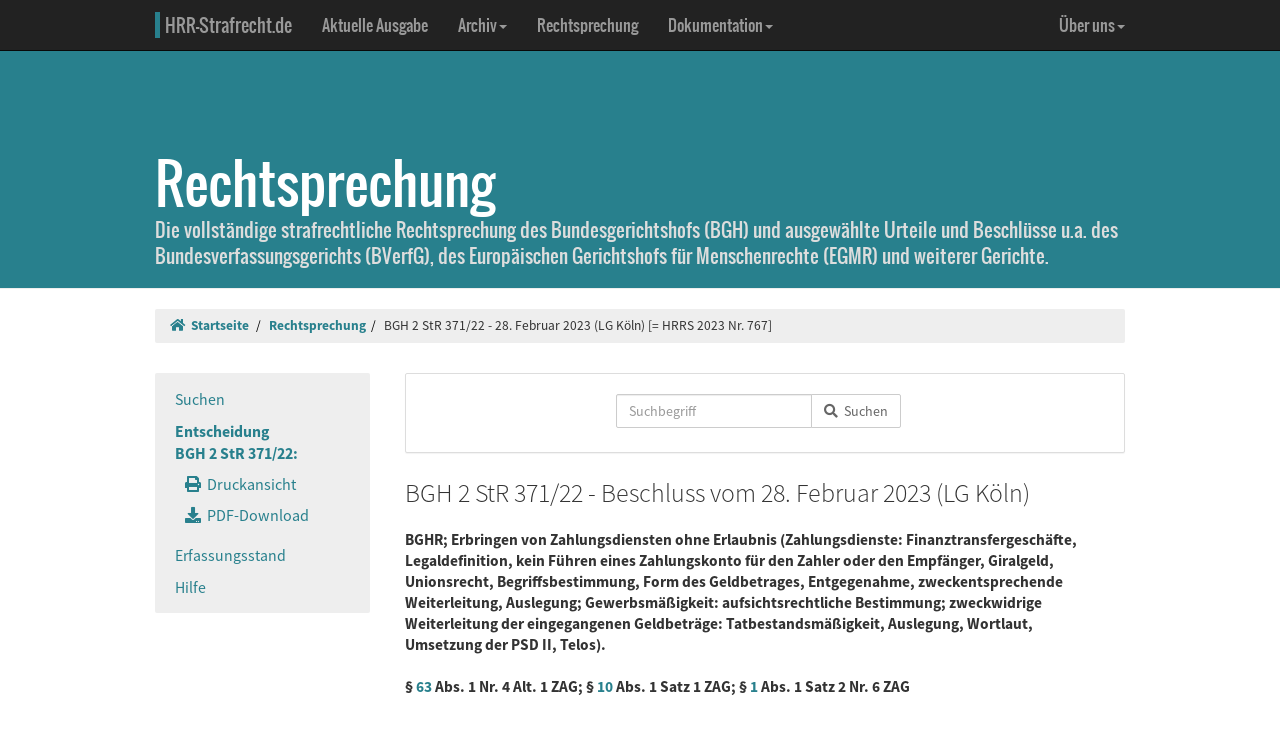

--- FILE ---
content_type: text/html; charset=UTF-8
request_url: https://www.hrr-strafrecht.de/hrr/2/22/2-371-22.php
body_size: 11689
content:
<!DOCTYPE html>
<html lang="de">
<head>
	<meta name="viewport" content="width=device-width, initial-scale=1.0" />
	<meta http-equiv="Content-Type" content="text/html;charset=UTF-8">
	<link rel="canonical" href="https://www.hrr-strafrecht.de/hrr/2/22/2-371-22.php" />
	<title>BGH 2 StR 371/22 - 28. Februar 2023 (LG Köln) &middot; hrr-strafrecht.de</title>
	<meta name="keywords" content="BGHR, Erbringen von Zahlungsdiensten ohne Erlaubnis Zahlungsdienste: Finanztransfergeschäfte, Legaldefinition, kein Führen eines Zahlungskonto für den Zahler oder den Empfänger, Giralgeld, Unionsrecht, Begriffsbestimmung, Form des Geldbetrages, Entgegenahme, zweckentsprechende Weiterleitung, Auslegung, Gewerbsmäßigkeit: aufsichtsrechtliche Bestimmung, zweckwidrige Weiterleitung der eingegangenen Geldbeträge: Tatbestandsmäßigkeit, Auslegung, Wortlaut, Umsetzung der PSD II, Telos." />
	<!-- Bootstrap -->
	<link href="/hrr/_css/bootstrap.min.css" rel="stylesheet" type="text/css" />
	<!-- Eigene Anpassungen -->
	<link href="/hrr/_css/jquery-ui.min.css" rel="stylesheet" type="text/css" />
	<link href="/hrr/_css/hrrs.min.css" rel="stylesheet" type="text/css" />
	<link href="/favicon.ico" rel="shortcut icon" />
	<link href="/hrr/rss.php" rel="alternate" type="application/rss+xml" title="Aktuelle News von hrr-strafrecht.de" />
</head>
<body data-spy="scroll" data-target="#seitennavigation">
<header class="navbar navbar-default navbar-inverse navbar-static-top" role="navigation">
	<div class="container">
	<!-- Brand and toggle get grouped for better mobile display -->
		<div class="navbar-header">
			<button type="button" class="navbar-toggle" data-toggle="collapse" data-target="#navbar-main">
			<span class="sr-only">Navigation ausblenden</span>
			<span class="icon-bar"></span>
			<span class="icon-bar"></span>
			<span class="icon-bar"></span>
			</button>
			<a class="navbar-brand" href="/hrr/"><span style="border-left: 5px solid #28808d; padding-left: 5px">HRR-Strafrecht.de</span></a>
		</div>
		<!-- Collect the nav links, forms, and other content for toggling -->
		<div class="collapse navbar-collapse" id="navbar-main">
			<ul class="nav navbar-nav">
				<li><a href="/hrr/archiv/aktuell.php">Aktuelle Ausgabe</a></li>
				<li class="dropdown">
				  <a href="#" class="dropdown-toggle" data-toggle="dropdown">Archiv<b class="caret"></b></a>
				  <ul class="dropdown-menu">
					<li><a href="/hrr/archiv/">Übersicht</a></li>
					<li class="divider"></li>
					<li><a href="/hrr/archiv/ausgaben.php">HRRS-Ausgaben</a></li>
					<li><a href="/hrr/archiv/aufsaetze.php">Aufsätze und Anmerkungen (mit Volltextsuche)</a></li>
					<li><a href="/hrr/archiv/index.php#monographien">Monographien</a></li>
					</ul>
				</li>
				<li><a href="/hrr/db/">Rechtsprechung</a></li>
				<li class="dropdown">
				  <a href="#" class="dropdown-toggle" data-toggle="dropdown">Dokumentation<b class="caret"></b></a>
				  <ul class="dropdown-menu">
					<li><a href="/hrr/doku/">Die Idee</a></li>
					<li class="divider"></li>
					<li><a href="/hrr/doku/verfahren.php">Verfahrensdokumentationen</a></li>
					<li><a href="/hrr/doku/einzeldokumente.php">Einzeldokumente</a></li>
					</ul>
				</li>
			</ul>
			<ul class="nav navbar-nav navbar-right">
				<li class="dropdown">
				  <a href="#" class="dropdown-toggle" data-toggle="dropdown">Über uns<b class="caret"></b></a>
				  <ul class="dropdown-menu">
					<li><a href="/hrr/ueber/">Unser Konzept</a></li>
					<li><a href="/hrr/ueber/unterstuetzen.php">HRRS unterstützen</a></li>
					<li class="divider"></li>
					<li><a href="/hrr/ueber/hrrs-zitieren.php">HRRS zitieren</a></li>
					<li><a href="/hrr/ueber/publizieren.php">Publizieren</a></li>
					<li><a href="/hrr/ueber/redaktionelle-richtlinien.php">Redaktionelle Richtlinien</a></li>
					<li><a href="/hrr/ueber/redaktion.php">Redaktion</a></li>
					<li class="divider"></li>
					<li><a href="/hrr/ueber/kontakt.php">Kontakt</a></li>
					<li><a href="/hrr/ueber/impressum.php">Impressum</a></li>
					<li><a href="/hrr/ueber/privacy.php">Datenschutz</a></li>
					</ul>
				</li>
			</ul>
		</div>
	</div>
</header>
<div class="page-header hidden-print">
    <div class="container">
        <h1><br />Rechtsprechung <small class="visible-print">(hrr-strafrecht.de)</small></h1>
		<p>Die vollständige strafrechtliche Rechtsprechung des Bundesgerichtshofs (BGH) und ausgewählte Urteile und Beschlüsse u.a. des Bundesverfassungsgerichts (BVerfG), des Europäischen Gerichtshofs für Menschenrechte (EGMR) und weiterer Gerichte.</p>
    </div>
</div>

<div class="container hidden-print">
	<ol class="breadcrumb">
		<li><a href="/hrr/"><i class="fas fa-home"></i>&nbsp;&nbsp;Startseite</a></li>
	<li><a href="/hrr/db/index.php" title="Rechtsprechungssuche">Rechtsprechung</a></li><li>BGH 2 StR 371/22 - 28. Februar 2023 (LG Köln) [= HRRS 2023 Nr. 767]</li>	</ol>
</div>

<div class="container docs-container">
	<div class="row">
	<div class="col-md-3">
		<div class="sidebar hidden-print" role="complementary">
			<ul class="nav sidenav affix-top" data-spy="affix" data-offset-top="325" id="seitennavigation">
						<li><a href="/hrr/db/index.php" target="_parent" title="Suchseite">Suchen</a></li>
			<li class="active"><a href="/hrr/2/22/2-371-22.php" target="_parent">Entscheidung<br />BGH 2 StR 371/22:</a>
			<ul class="nav">
				<li><a href="/hrr/2/22/2-371-22.php?view=print" title="Druckfähige Version anzeigen."><i class="fas fa-print"></i>&nbsp;&nbsp;Druckansicht</a></li>
				<li><a href="https://www.hrr-strafrecht.de/hrr/2/22/2-371-22.pdf" target="_parent" title="Entscheidung als PDF-Datei herunterladen..."><i class="fas fa-download"></i>&nbsp;&nbsp;PDF-Download</a></li>				</ul></li>
				<li><a href="/hrr/db/status.php" target="_parent" title="Den Erfassungsstand der Datenbank anzeigen...">Erfassungsstand</a></li>
				<li><a href="/hrr/db/hilfe.php" target="_parent" title="Hilfe zur Datenbankabfrage...">Hilfe</a></li>
			</ul>
		</div>
	</div>

<!-- Inhalt -->
<div class="col-md-9" id="inhalt_es">

<!-- Suchformular -->
<div class="panel panel-default entschform hidden-print">
<form method="get" action="/hrr/db/abfrage.php" class="form-inline" role="form">
	<input type="hidden" name="verknuepfung" value="und" />
	<input type="hidden" name="sortieren" value="relevanz" />
	<input type="hidden" name="sortrichtung" value="ab" />
	<input type="hidden" name="leitsatz" value="nein" />
	<div class="form-group entschinput">
		<div class="input-group">
			<input type="text" id="entschvolltext" name="volltext" class="form-control" placeholder="Suchbegriff" />
			<span class="input-group-btn">
				<button class="btn btn-default" type="submit"><i class="fas fa-search"></i>&nbsp;&nbsp;Suchen</button>
			</span>
		</div>
	</div>
	<div class="form-group" style="margin-left:10px">
	<div class="checkbox">
					</div>
	</div>
</form>
</div>

<!-- Kopf für Druckversion -->
<div id="druck_kopf" class="visible-print">
    <h1>hrr-strafrecht.de - Rechtsprechungsübersicht</h1>
    <hr class="linie" />
    <p><b>HRRS-Nummer:</b> HRRS 2023 Nr. 767</p>    <p><b>Bearbeiter:</b> Julia Heß/Karsten Gaede</p>
    <p><b>Zitiervorschlag:</b> BGH, 2 StR 371/22, Beschluss v. 28.02.2023, HRRS 2023 Nr. 767</p>
    <hr class="linie" />
</div>




<h2>BGH 2 StR 371/22 - Beschluss vom 28. Februar 2023 (LG Köln)</h2>

<h3>BGHR; Erbringen von Zahlungsdiensten ohne Erlaubnis (Zahlungsdienste: Finanztransfergeschäfte, Legaldefinition, kein Führen eines Zahlungskonto für den Zahler oder den Empfänger, Giralgeld, Unionsrecht, Begriffsbestimmung, Form des Geldbetrages, Entgegenahme, zweckentsprechende Weiterleitung, Auslegung; Gewerbsmäßigkeit: aufsichtsrechtliche Bestimmung; zweckwidrige Weiterleitung der eingegangenen Geldbeträge: Tatbestandsmäßigkeit, Auslegung, Wortlaut, Umsetzung der PSD II, Telos).
<br />
<br />
§ <a href="http://dejure.org/gesetze/ZAG/63.html">63</a> Abs. 1 Nr. 4 Alt. 1 ZAG; § <a href="http://dejure.org/gesetze/ZAG/10.html" class="tooltip" title="dejure.org:|&sect; 10 ZAG: Erl&ouml;schen und Aufhebung der Erlaubnis">10</a> Abs. 1 Satz 1 ZAG; § <a href="http://dejure.org/gesetze/ZAG/1.html" class="tooltip" title="dejure.org:|&sect; 1 ZAG: Begriffsbestimmungen und Anwendungsbereich">1</a> Abs. 1 Satz 2 Nr. 6 ZAG</h3>

<h3 class="zu">Leitsätze</h3>

<h3>1. Einen erlaubnispflichtigen Zahlungsdienst im Sinne der § 63 Abs. 1 Nr. 4 Alt. 1, § 10 Abs. 1 Satz 1 des Gesetzes über die Beaufsichtigung von Zahlungsdiensten (ZAG) erbringt auch derjenige, der gegenüber den Zahlungsdienstnutzern nur zum Schein als Zahlungsdienstleister auftritt. (BGHR)
<br />
<br />
2. Nach der Legaldefinition des § <a href="http://dejure.org/gesetze/ZAG/1.html" class="tooltip" title="dejure.org:|&sect; 1 ZAG: Begriffsbestimmungen und Anwendungsbereich">1</a> Abs. 1 Satz 2 Nr. 6 ZAG liegt ein Finanztransfergeschäft bei (Zahlungs-)Diensten vor, bei denen ohne Einrichtung eines Zahlungskontos auf den Namen eines Zahlers oder eines Zahlungsempfängers ein Geldbetrag des Zahlers nur zur Übermittlung eines entsprechenden Betrags an den Zahlungsempfänger oder an einen anderen, im Namen des Zahlungsempfängers handelnden Zahlungsdienstleister entgegengenommen wird oder bei dem der Geldbetrag im Namen des Zahlungsempfängers entgegengenommen und diesem verfügbar gemacht wird. Erfasst werden danach Zahlungsvorgänge, bei denen zwischen dem Zahlungsdienstleister und dem Zahlungsdienstnutzer, d.h. dem Zahler nach § <a href="http://dejure.org/gesetze/ZAG/1.html" class="tooltip" title="dejure.org:|&sect; 1 ZAG: Begriffsbestimmungen und Anwendungsbereich">1</a> Abs. 15 ZAG oder dem Zahlungsempfänger nach § <a href="http://dejure.org/gesetze/ZAG/1.html" class="tooltip" title="dejure.org:|&sect; 1 ZAG: Begriffsbestimmungen und Anwendungsbereich">1</a> Abs. 16 ZAG keine kontenmäßige Beziehung. An einer solchen fehlt es, wenn der Zahlungsdienstleister kein Zahlungskonto im Sinne des § <a href="http://dejure.org/gesetze/ZAG/1.html" class="tooltip" title="dejure.org:|&sect; 1 ZAG: Begriffsbestimmungen und Anwendungsbereich">1</a> Abs. 17 ZAG für den Zahler oder den Empfänger führt. (Bearbeiter)
<br />
<br />
3. Nach Art. 4 Nr. 25 der Richtlinie (EU) 2015/2366 des Europäischen Parlaments und des Rates vom 25. November 2015 über Zahlungsdienste im Binnenmarkt (Payment Service Directive - PSD II), die als unionsrechtliche Grundlage bei der Begriffsbestimmung heranzuziehen ist, ist es unerheblich, in welcher Form der Geldbetrag eingebracht und in Empfang genommen wird; dies kann etwa in bar, per Scheck durch Einzugsermächtigung sowie durch Aufrechnung oder auch durch Überweisung erfolgen. (Bearbeiter)
<br />
<br />
4. Daraus, dass der zu transferierende Geldbetrag nach der Legaldefinition des § <a href="http://dejure.org/gesetze/ZAG/1.html" class="tooltip" title="dejure.org:|&sect; 1 ZAG: Begriffsbestimmungen und Anwendungsbereich">1</a> Abs. 1 Satz 2 Nr. 6 ZAG „nur zur Übermittlung entgegengenommen“ werden muss, folgt nicht, dass eine „Entgegennahme“ nur dann anzunehmen ist, wenn der Finanzintermediär die Gelder tatsächlich zweckentsprechend weiterleitet. (Bearbeiter)
<br />
<br />
5. Der Begriff der Gewerbsmäßigkeit in § <a href="http://dejure.org/gesetze/ZAG/10.html" class="tooltip" title="dejure.org:|&sect; 10 ZAG: Erl&ouml;schen und Aufhebung der Erlaubnis">10</a> Abs. 1 Satz 1 ZAG ist aufsichtsrechtlich zu bestimmen ist. Danach ist es ausreichend, wenn die Tätigkeit auf Dauer angelegt und auf Gewinnerzielung gerichtet ist. Eine gewerbsmäßige Begehung im strafrechtlichen Sinn wird demgegenüber nicht vorausgesetzt. (Bearbeiter)
<br />
<br />
6. Soweit vertreten wird, Fälle, in denen der Finanzintermediär von Anfang an beabsichtigt, die vereinnahmten Gelder pflichtwidrig anderweitig zu verwenden, seien aus dem Anwendungsbereich des § <a href="http://dejure.org/gesetze/ZAG/63.html">63</a> Abs. 1 Nr. 4 Alt. 1 ZAG ausgenommen, weil es sich um vorgespiegelte Scheingeschäfte und nicht um wirklich betriebene, grundsätzlich erlaubnisfähige Finanztransfergeschäfte handele, folgt der Senat dem nicht. Die mit dieser Auffassung einhergehende Annahme, „Erbringen“ im Sinne des § <a href="http://dejure.org/gesetze/ZAG/63.html">63</a> Abs. 1 Nr. 4 Alt. 1 ZAG erfordere in subjektiver Hinsicht den Willen, erlaubnisfähige Zahlungsdienste in Form von Finanztransfergeschäften zu betreiben, legt weder der Wortlaut der Norm nahe, noch lässt sich ein derartiges Erfordernis mit dem Ergebnis der weiteren Auslegung der Vorschrift in Einklang bringen. (Bearbeiter)</h3>

<h3 class="zu">Entscheidungstenor</h3>

<blockquote>Die Revision des Angeklagten gegen das Urteil des Landgerichts Köln vom 21. Juni 2022 wird als unbegründet verworfen, da die Nachprüfung des Urteils auf Grund der Revisionsrechtfertigung keinen Rechtsfehler zum Nachteil des Angeklagten ergeben hat.
<br />
<br />
Der Beschwerdeführer hat die Kosten des Rechtsmittels zu tragen.</blockquote>

<h3 class="zu">Gründe</h3>

<div class="rn"><a id="1">1</a></div>

<p>Auf Grundlage der getroffenen Feststellungen hat der Angeklagte als alleiniger Geschäftsführer der P. GmbH vorsätzlich im Inland Zahlungsdienste ohne Erlaubnis gemäß § <a href="http://dejure.org/gesetze/ZAG/63.html">63</a> Abs. 1 Nr. 4 Alt. 1 ZAG erbracht. Dem steht nicht entgegen, dass er von vornherein beabsichtigte, die auf den Geschäftskonten der P. GmbH eingegangenen Geldbeträge der geschädigten Kunden von verschiedenen Online-Trading-Plattformen zweckwidrig zu verwenden. Denn einen erlaubnispflichtigen Zahlungsdienst im Sinne der § <a href="http://dejure.org/gesetze/ZAG/63.html">63</a> Abs. 1 Nr. 4 Alt. 1, § <a href="http://dejure.org/gesetze/ZAG/10.html" class="tooltip" title="dejure.org:|&sect; 10 ZAG: Erl&ouml;schen und Aufhebung der Erlaubnis">10</a> Abs. 1 Satz 1 ZAG erbringt auch derjenige, der gegenüber den Zahlungsdienstnutzern nur zum Schein als Zahlungsdienstleister auftritt.</p>

<div class="rn"><a id="2">2</a></div>

<p>Nach § <a href="http://dejure.org/gesetze/ZAG/63.html">63</a> Abs. 1 Nr. 4 Alt. 1 ZAG wird bestraft, wer ohne Erlaubnis nach § <a href="http://dejure.org/gesetze/ZAG/10.html" class="tooltip" title="dejure.org:|&sect; 10 ZAG: Erl&ouml;schen und Aufhebung der Erlaubnis">10</a> Abs. 1 Satz 1 ZAG Zahlungsdienste erbringt. Diese für die vorliegende Entscheidung maßgeblichen Vorschriften des Gesetzes zur Beaufsichtigung von Zahlungsdiensten (ZAG) in der zur Tatzeit (Februar bis Ende November 2018) jeweils geltenden Fassung, gültig ab 13. Januar 2018 (<a href="http://dejure.org/BGBl/BGBl.%20I%202017,%20S.%202446" class="tooltip" title="dejure.org:|BGBl. I 2017 S. 2446">BGBl. I 2017, S. 2446</a>), sind von den nachfolgenden Änderungen dieses Gesetzes nicht betroffen.</p>

<div class="rn"><a id="3">3</a></div>

<p>Bei den von der P. GmbH entfalteten Tätigkeiten handelt es sich um erlaubnispflichtige Zahlungsdienste im Sinne des § <a href="http://dejure.org/gesetze/ZAG/10.html" class="tooltip" title="dejure.org:|&sect; 10 ZAG: Erl&ouml;schen und Aufhebung der Erlaubnis">10</a> Abs. 1 Satz 1 ZAG (dazu unter 1.), die sie ohne Erlaubnis erbracht hat (dazu unter 2.).</p>

<div class="rn"><a id="4">4</a></div>

<p>1. Gemäß § <a href="http://dejure.org/gesetze/ZAG/10.html" class="tooltip" title="dejure.org:|&sect; 10 ZAG: Erl&ouml;schen und Aufhebung der Erlaubnis">10</a> Abs. 1 Satz 1 ZAG benötigt derjenige, der im Inland gewerbsmäßig oder in einem Umfang, der einen in kaufmännischer Weise eingerichteten Geschäftsbetrieb erfordert, Zahlungsdienste - im Sinne des § <a href="http://dejure.org/gesetze/ZAG/1.html" class="tooltip" title="dejure.org:|&sect; 1 ZAG: Begriffsbestimmungen und Anwendungsbereich">1</a> Abs. 1 Satz 2 ZAG - erbringen will, eine schriftliche Erlaubnis. Anderes gilt nur, wenn es sich um einen Zahlungsdienstleister im Sinne des § <a href="http://dejure.org/gesetze/ZAG/1.html" class="tooltip" title="dejure.org:|&sect; 1 ZAG: Begriffsbestimmungen und Anwendungsbereich">1</a> Abs. 1 Satz 1 Nr. 2 bis 5 ZAG handelt.</p>

<div class="rn"><a id="5">5</a></div>

<p>a) Dadurch, dass die P. GmbH, bei der es sich ersichtlich nicht um einen - beaufsichtigten - Zahlungsdienstleister im Sinne von § <a href="http://dejure.org/gesetze/ZAG/1.html" class="tooltip" title="dejure.org:|&sect; 1 ZAG: Begriffsbestimmungen und Anwendungsbereich">1</a> Abs. 1 Satz 1 Nr. 2 bis 5 ZAG handelt, Geldbeträge der Kunden von Online-Trading-Plattformen entgegennahm und anschließend weiterleitete, hat sie Zahlungsdienste in Form eines Finanztransfergeschäfts nach § <a href="http://dejure.org/gesetze/ZAG/1.html" class="tooltip" title="dejure.org:|&sect; 1 ZAG: Begriffsbestimmungen und Anwendungsbereich">1</a> Abs. 1 Satz 2 Nr. 6 ZAG vorgenommen.</p>

<div class="rn"><a id="6">6</a></div>

<p>aa) Nach der Legaldefinition des § <a href="http://dejure.org/gesetze/ZAG/1.html" class="tooltip" title="dejure.org:|&sect; 1 ZAG: Begriffsbestimmungen und Anwendungsbereich">1</a> Abs. 1 Satz 2 Nr. 6 ZAG liegt ein Finanztransfergeschäft bei (Zahlungs-)Diensten vor, bei denen ohne Einrichtung eines Zahlungskontos auf den Namen eines Zahlers oder eines Zahlungsempfängers ein Geldbetrag des Zahlers nur zur Übermittlung eines entsprechenden Betrags an den Zahlungsempfänger oder an einen anderen, im Namen des Zahlungsempfängers handelnden Zahlungsdienstleister entgegengenommen wird oder bei dem der Geldbetrag im Namen des Zahlungsempfängers entgegengenommen und diesem verfügbar gemacht wird. Erfasst werden danach Zahlungsvorgänge, bei denen zwischen dem Zahlungsdienstleister und dem Zahlungsdienstnutzer, d.h. dem Zahler nach § <a href="http://dejure.org/gesetze/ZAG/1.html" class="tooltip" title="dejure.org:|&sect; 1 ZAG: Begriffsbestimmungen und Anwendungsbereich">1</a> Abs. 15 ZAG oder dem Zahlungsempfänger nach § <a href="http://dejure.org/gesetze/ZAG/1.html" class="tooltip" title="dejure.org:|&sect; 1 ZAG: Begriffsbestimmungen und Anwendungsbereich">1</a> Abs. 16 ZAG keine kontenmäßige Beziehung besteht (vgl. <a href="http://dejure.org/Drucksachen/Bundestag/BT-Drucks.%2018/11495#Seite=106" class="tooltip" title="dejure.org:|Bundestagsdrucksache zu">BT-Drucks. 18/11495, S. 106</a> f.; <a href="http://dejure.org/Drucksachen/Bundestag/BT-Drucks%2016/11613#Seite=35" class="tooltip" title="dejure.org:|Bundestagsdrucksache zu">16/11613, S. 35</a>). An einer solchen fehlt es, wenn der Zahlungsdienstleister kein Zahlungskonto im Sinne des § <a href="http://dejure.org/gesetze/ZAG/1.html" class="tooltip" title="dejure.org:|&sect; 1 ZAG: Begriffsbestimmungen und Anwendungsbereich">1</a> Abs. 17 ZAG für den Zahler oder den Empfänger führt (vgl. Schäfer/Omlor/Mimberg/Mimberg, ZAG, § 1 Rn. 129 ff.; Casper/Terlau/Danwerth, ZAG, 2. Aufl., § 1 Rn. 113).</p>

<div class="rn"><a id="7">7</a></div>

<p>bb) Davon ausgehend nahm der Angeklagte über die P. GmbH, die ihren Sitz in K. hatte, Geldbeträge von Zahlern ausschließlich zum Zwecke der Übermittlung eines entsprechenden Betrags an den Zahlungsempfänger entgegen, ohne ein Konto auf den Namen eines Zahlers oder eines Zahlungsempfängers einzurichten.</p>

<div class="rn"><a id="8">8</a></div>

<p>(1) Der Angeklagte eröffnete im Tatzeitraum bei verschiedenen Finanzinstituten mehrere Konten für die P. GmbH als Kontoinhaberin und damit weder auf den Namen eines der Kunden der Online-Trading-Plattformen als Zahler noch auf den Namen eines der Betreiber der verschiedenen Online-Trading-Plattformen oder sonstigen Dritten als Zahlungsempfänger.</p>

<div class="rn"><a id="9">9</a></div>

<p>(2) Er nahm die von den Kunden der Online-Trading-Plattformen auf die Geschäftskonten der P. GmbH jeweils überwiesenen Beträge entgegen, sammelte sie dort und leitete sie anschließend zweckwidrig auf Geheiß der gesondert verfolgten Hintermänner an verschiedene, ihm von diesen mitgeteilten Unternehmen im Ausland weiter.</p>

<div class="rn"><a id="10">10</a></div>

<p>(3) Dass der Angeklagte den jeweils zu transferierenden Geldbetrag in Form von Giralgeld im Wege einer Überweisung des jeweiligen Zahlers entgegennahm, hindert nicht die Einordnung seiner Tätigkeit als Finanztransfergeschäft im Sinne des § <a href="http://dejure.org/gesetze/ZAG/1.html" class="tooltip" title="dejure.org:|&sect; 1 ZAG: Begriffsbestimmungen und Anwendungsbereich">1</a> Abs. 1 Satz 2 Nr. 6 ZAG. Nach Art. 4 Nr. 25 der Richtlinie (EU) 2015/2366 des Europäischen Parlaments und des Rates vom 25. November 2015 über Zahlungsdienste im Binnenmarkt (Payment Service Directive - PSD II), die als unionsrechtliche Grundlage bei der Begriffsbestimmung heranzuziehen ist (vgl. Casper/Terlau/Casper/Terlau, ZAG, 2. Aufl., Einl. Rn. 46 mwN), ist es unerheblich, in welcher Form der Geldbetrag eingebracht und in Empfang genommen wird; dies kann etwa in bar, per Scheck durch Einzugsermächtigung sowie durch Aufrechnung oder auch - wie hier - durch Überweisung erfolgen (vgl. Schäfer/Omlor/Mimberg/Mimberg, ZAG, § 1 Rn. 127 ff.; Casper/Terlau/Danwerth, ZAG, 2. Aufl., § 1 Rn. 118).</p>

<div class="rn"><a id="11">11</a></div>

<p>(4) Einer Entgegennahme im Sinne des § <a href="http://dejure.org/gesetze/ZAG/1.html" class="tooltip" title="dejure.org:|&sect; 1 ZAG: Begriffsbestimmungen und Anwendungsbereich">1</a> Abs. 1 Satz 2 Nr. 6 ZAG steht auch nicht entgegen, dass der Angeklagte durch die P. GmbH die Geldbeträge jeweils nur zum Schein zur zahlungsauftragsentsprechenden Weiterleitung in Empfang nahm. Daraus, dass der zu transferierende Geldbetrag nach der Legaldefinition des § <a href="http://dejure.org/gesetze/ZAG/1.html" class="tooltip" title="dejure.org:|&sect; 1 ZAG: Begriffsbestimmungen und Anwendungsbereich">1</a> Abs. 1 Satz 2 Nr. 6 ZAG „nur zur Übermittlung entgegengenommen“ werden muss, folgt nicht, dass eine „Entgegennahme“ nur dann anzunehmen ist, wenn der Finanzintermediär die Gelder tatsächlich zweckentsprechend weiterleitet (aA KG, Beschluss vom 9. August 2021 - <a href="http://dejure.org/dienste/vernetzung/rechtsprechung?Text=4%20Ws%2060/21" class="tooltip" title="dejure.org:|KG, 09.08.2021 - 4 Ws 60/21">4 Ws 60/21</a>).</p>

<div class="rn"><a id="12">12</a></div>

<p>(a) Ungeachtet der für die Beurteilung einer Tätigkeit als Finanztransfergeschäft vorzunehmenden aufsichtsrechtlichen und zivilrechtlichen Beurteilung (vgl. Danwerth, Das Finanztransfergeschäft als Zahlungsdienst, S. 110 ff.), handelt es sich bei der „Entgegennahme“ um einen Realakt, dessen Vorliegen als isoliertes Tatbestandsmerkmal des Finanztransfergeschäfts im Sinne des § <a href="http://dejure.org/gesetze/ZAG/1.html" class="tooltip" title="dejure.org:|&sect; 1 ZAG: Begriffsbestimmungen und Anwendungsbereich">1</a> Abs. 1 Satz 2 Nr. 6 ZAG unabhängig von der mit dem Übermittlungsgeschäft verfolgten Zwecksetzung zu beurteilen ist (vgl. Casper/Terlau/Danwerth, ZAG, 2. Aufl., § 1 Rn. 119; Danwerth, Das Finanztransfergeschäft als Zahlungsdienst, S. 186 ff.; Mimberg, RdZ 2022, 12, 14).</p>

<div class="rn"><a id="13">13</a></div>

<p>(b) Soweit nach § <a href="http://dejure.org/gesetze/ZAG/1.html" class="tooltip" title="dejure.org:|&sect; 1 ZAG: Begriffsbestimmungen und Anwendungsbereich">1</a> Abs. 1 Satz 2 Nr. 6 ZAG die Entgegennahme „zur Übermittlung eines entsprechenden Betrags“ zu erfolgen hat, folgt bereits aus dem Wortlaut, dass damit nur das Erfordernis einer Zwecksetzung aus Sicht des Zahlers beschrieben wird (vgl. Schäfer/Omlor/Mimberg/Mimberg, ZAG, § 1 Rn. 137 mwN). Zudem wird der Bezug zu diesem Erfordernis dadurch verdeutlicht, dass ein „entsprechender“ Betrag zu übermitteln ist, denn das Merkmal „entsprechend“ bezieht sich auf „den Geldbetrag des Zahlers“ (vgl. Danwerth, Das Finanztransfergeschäft als Zahlungsdienst, S. 197).</p>

<div class="rn"><a id="14">14</a></div>

<p>(c) Mit der Formulierung „nur“ zur Übermittlung sollen nach überwiegender Ansicht in der Literatur solche Fälle ausgeklammert werden, in denen die Entgegennahme des Geldbetrages nicht allein dessen Übermittlung bezweckt (vgl. zum Meinungsstand Schäfer/Omlor/Mimberg/Mimberg, ZAG, § 1 Rn. 142 ff. mwN). Ob dieser Auffassung zu folgen ist, kann hier dahinstehen, denn auch unter Zugrundelegung der abweichend vertretenen Auffassung, wonach das Merkmal „nur“ zur Übermittlung als bloßer Hinweis auf den Auffangcharakter des Transfergeschäfts zu verstehen sei und ihm daher keinerlei tatbestandsbeschränkende Funktion zukomme (vgl. <a href="http://dejure.org/Drucksachen/Bundestag/BT-Drucks.%2018/11495#Seite=107" class="tooltip" title="dejure.org:|Bundestagsdrucksache zu">BT-Drucks. 18/11495 S. 107</a>; BaFin Merkblatt ZAG idF vom 14. Februar 2023 sub B. V.), ist vorliegend von einer Entgegennahme im Sinne des § <a href="http://dejure.org/gesetze/ZAG/1.html" class="tooltip" title="dejure.org:|&sect; 1 ZAG: Begriffsbestimmungen und Anwendungsbereich">1</a> Abs. 1 Satz 2 Nr. 6 ZAG auszugehen.</p>

<div class="rn"><a id="15">15</a></div>

<p>b) Die von dem Angeklagten über die P. GmbH getätigten Finanztransfergeschäfte wurden gewerbsmäßig betrieben. Insoweit hat das Landgericht zutreffend darauf abgestellt, dass der Begriff der Gewerbsmäßigkeit in § <a href="http://dejure.org/gesetze/ZAG/10.html" class="tooltip" title="dejure.org:|&sect; 10 ZAG: Erl&ouml;schen und Aufhebung der Erlaubnis">10</a> Abs. 1 Satz 1 ZAG aufsichtsrechtlich zu bestimmen ist. Danach ist es ausreichend, wenn - wie vorliegend - die Tätigkeit auf Dauer angelegt und auf Gewinnerzielung gerichtet ist (vgl. Schäfer/Omlor/Mimberg/Weiß, ZAG, § 63 Rn. 46; Schäfer/ Omlor/Mimberg/Eckhold, ZAG, §§ 10, 11 Rn. 53 ff.; Casper/Terlau/Walter, ZAG, 2. Aufl., § 10 Rn. 15). Eine gewerbsmäßige Begehung im strafrechtlichen Sinn wird demgegenüber nicht vorausgesetzt (vgl. Schäfer/Omlor/Mimberg/Weiß, ZAG, § 63 Rn. 46).</p>

<div class="rn"><a id="16">16</a></div>

<p>2. Die danach erlaubnispflichtigen Zahlungsdienste hat die P. GmbH im Sinne des § <a href="http://dejure.org/gesetze/ZAG/63.html">63</a> Abs. 1 Nr. 4 Alt. 1 ZAG „ohne Erlaubnis erbracht“, indem sie im Februar 2018 ihren Geschäftsbetrieb aufnahm, in der Folge Einzahlungen von Kunden verschiedener Online-Trading-Plattformen in Höhe von rund 3.300.000 € auf ihren Konten entgegennahm und anschließend durch den Angeklagten - abgesehen von den sichergestellten Geldbeträgen in Höhe von rund 1.900.000 € - weiterleitete, ohne Trägerin einer Erlaubnis nach § <a href="http://dejure.org/gesetze/ZAG/10.html" class="tooltip" title="dejure.org:|&sect; 10 ZAG: Erl&ouml;schen und Aufhebung der Erlaubnis">10</a> Abs. 1 ZAG zu sein.</p>

<div class="rn"><a id="17">17</a></div>

<p>Dass die Weiterleitung der eingegangenen Geldbeträge - wie von vornherein beabsichtigt - zweckwidrig, d.h. nicht an die von den Geschädigten intendierten Empfänger erfolgte, steht dem nicht entgegen (vgl. Schäfer/Omlor/Mimberg/Weiß, ZAG, § 63 Rn. 43; Mimberg, RdZ 2022, 12). Soweit vertreten wird, Fälle, in denen - wie hier - der Finanzintermediär von Anfang an beabsichtigt, die vereinnahmten Gelder pflichtwidrig anderweitig zu verwenden, seien aus dem Anwendungsbereich des § <a href="http://dejure.org/gesetze/ZAG/63.html">63</a> Abs. 1 Nr. 4 Alt. 1 ZAG ausgenommen, weil es sich um vorgespiegelte Scheingeschäfte und nicht um wirklich betriebene, grundsätzlich erlaubnisfähige Finanztransfergeschäfte handele (so KG, Beschluss vom 9. August 2021 - <a href="http://dejure.org/dienste/vernetzung/rechtsprechung?Text=4%20Ws%2060/21" class="tooltip" title="dejure.org:|KG, 09.08.2021 - 4 Ws 60/21">4 Ws 60/21</a>), folgt der Senat dem nicht. Die mit dieser Auffassung einhergehende Annahme, „Erbringen“ im Sinne des § <a href="http://dejure.org/gesetze/ZAG/63.html">63</a> Abs. 1 Nr. 4 Alt. 1 ZAG erfordere in subjektiver Hinsicht den Willen, erlaubnisfähige Zahlungsdienste in Form von Finanztransfergeschäften zu betreiben, legt weder der Wortlaut der Norm nahe, noch lässt sich ein derartiges Erfordernis mit dem Ergebnis der weiteren Auslegung der Vorschrift in Einklang bringen.</p>

<div class="rn"><a id="18">18</a></div>

<p>a) Dem Wortlaut des § <a href="http://dejure.org/gesetze/ZAG/63.html">63</a> Abs. 1 Nr. 4 Alt. 1 ZAG, wonach bestraft wird, wer ohne Erlaubnis nach § <a href="http://dejure.org/gesetze/ZAG/10.html" class="tooltip" title="dejure.org:|&sect; 10 ZAG: Erl&ouml;schen und Aufhebung der Erlaubnis">10</a> Abs. 1 Satz 1 ZAG Zahlungsdienste erbringt, kann die Notwendigkeit eines Willenselementes nicht entnommen werden. Auch der Tatbestandsbeschreibung der - § <a href="http://dejure.org/gesetze/ZAG/63.html">63</a> Abs. 1 Nr. 4 Alt. 1 ZAG als „unechte“ Blankettnorm (vgl. zum Begriff BGH, Beschluss vom 9. März 1954 - <a href="http://dejure.org/dienste/vernetzung/rechtsprechung?Text=3%20StR%2012/54" class="tooltip" title="dejure.org:|BGH, 09.03.1954 - 3 StR 12/54">3 StR 12/54</a>, <a href="http://dejure.org/dienste/vernetzung/rechtsprechung?Text=BGHSt%206,%2030" class="tooltip" title="dejure.org:|BGH, 09.03.1954 - 3 StR 12/54">BGHSt 6, 30</a>; MüKo-StGB/Gericke, 4. Aufl., AufenthG § <a href="http://dejure.org/gesetze/AufenthG/95.html" class="tooltip" title="dejure.org:|&sect; 95 AufenthG: Strafvorschriften">95</a> Rn. 6 ff.) ausfüllenden - Verweisungsnorm des § <a href="http://dejure.org/gesetze/ZAG/10.html" class="tooltip" title="dejure.org:|&sect; 10 ZAG: Erl&ouml;schen und Aufhebung der Erlaubnis">10</a> Abs. 1 ZAG, wonach die Erlaubnispflicht daran geknüpft ist, dass der Antragsteller Zahlungsdienste „erbringen will“, lässt sich ein voluntatives Erfordernis nicht entnehmen. Vielmehr deutet der der Vorschrift zugrundeliegende Art. 11 Abs. 1 PSD II darauf hin, dass der Wortlaut des § <a href="http://dejure.org/gesetze/ZAG/10.html" class="tooltip" title="dejure.org:|&sect; 10 ZAG: Erl&ouml;schen und Aufhebung der Erlaubnis">10</a> Abs. 1 ZAG eher als Hinweis auf die notwendige zeitliche Abfolge zwischen der Zulassung als Zahlungsinstitut und der anschließenden (objektiven) Erbringung von Zahlungsdiensten zu verstehen ist, mithin die Erlaubnis vor dem Marktzutritt vorliegen muss. Denn danach haben die Mitgliedstaaten vorzuschreiben, dass bestimmte Unternehmen, „die Zahlungsdienste zu erbringen beabsichtigen, vor dem Beginn der Erbringung von Zahlungsdiensten die Zulassung als Zahlungsinstitut erlangen müssen.” b) Maßgeblich dafür, dass in dem Wortlaut allein die zeitliche Komponente zum Ausdruck gebracht werden soll, sprechen der in der Entstehungsgeschichte der Vorschrift zum Ausdruck kommende Sinn und Zweck, die gesetzgeberische Konzeption sowie die Notwendigkeit, den dem Gesetz über die Beaufsichtigung von Zahlungsdienstleistern immanenten Individualschutz für Nutzer und Verbraucher durch die BaFin zu gewährleisten.</p>

<div class="rn"><a id="19">19</a></div>

<p>aa) (1) § <a href="http://dejure.org/gesetze/ZAG/10.html" class="tooltip" title="dejure.org:|&sect; 10 ZAG: Erl&ouml;schen und Aufhebung der Erlaubnis">10</a> ZAG wurde in dieser Gestalt im Zahlungsdiensteaufsichtsgesetz vom 17. Juli 2017, das der Umsetzung der PSD II diente, und die die seit dem 25. Juni 2009 geltende Fassung des ZAG ersetzt hat, neu gefasst (vgl. <a href="http://dejure.org/Drucksachen/Bundestag/BT-Drucks.%2018/11495#Seite=1" class="tooltip" title="dejure.org:|Bundestagsdrucksache zu">BT-Drucks. 18/11495, S. 1</a>; Casper/Terlau/Danwerth, ZAG, 2. Aufl., § 1 Rn. 105 f.). Diese Zweite Zahlungsdiensterichtlinie (PSD II) soll den mit der Ersten Zahlungsdiensterichtlinie (Richtlinie 2007/64/EG des Europäischen Parlaments und des Rates vom 13. November 2007 über Zahlungsdienste im Binnenmarkt, zur Änderung der Richtlinien 97/7/EG, 2002/65/EG, 2005/60/EG und 2006/48/EG sowie zur Aufhebung der Richtlinie 97/5/EG, ABlEU vom 5.12.2007, L 319, 1 - PSD I) geschaffenen harmonisierten Rechtsrahmen für unbare Zahlungen im Europäischen Binnenmarkt fortentwickeln und an technische Entwicklungen anpassen (vgl. Erwägungsgründe 1 ff. der PSD II; Casper/Terlau/Casper/Terlau, ZAG, 2. Aufl., Einleitung, Rn. 1 ff.).</p>

<div class="rn"><a id="20">20</a></div>

<p>Wie bereits die PSD I (vgl. Erwägungsgrund 49 der PSD I) zielt die PSD II darüber hinaus auf die gemeinschaftsweite Bekämpfung des Betruges im Zahlungsverkehr ab. So wird in Erwägungsgrund 7 PSD II ausdrücklich die Erhöhung der Sicherheitsrisiken für elektronische Zahlungen festgestellt und die Notwendigkeit des Vorhandenseins zuverlässiger und sicherer Zahlungsdienste sowie des angemessenen Schutzes der „Nutzer von Zahlungsdiensten“ festgeschrieben. In Erwägungsgrund 33 PSD II findet erneut die „Notwendigkeit, die Sicherheit von Zahlungsvorgängen und den Schutz der Verbraucher vor nachweislichen Betrugsrisiken zu gewährleisten (…)“ Erwähnung. Art. 30 PSD II verdeutlicht schließlich, dass der mit der PSD II intendierte Schutzzweck nicht nur auf den Schutz der Zahlungsdienstnutzer vor dem Missbrauch von Zahlungsinstrumenten und -verfahren durch Dritte gerichtet ist, sondern sich auch auf betrügerische Handlungen von Zahlungsdienstleistern erstrecken soll. Nach dieser - in Deutschland durch § <a href="http://dejure.org/gesetze/ZAG/39.html">39</a> Abs. 6 ZAG umgesetzten (vgl. Schwennicke/Auerbach/Schwennicke, KWG, § <a href="http://dejure.org/gesetze/ZAG/39.html">39</a> ZAG, Rn. 1; Schäfer/Omlor/Mimberg/Bracht/ Forstmann, ZAG, § 39 Rn. 52) - Richtlinienvorgabe ist den Aufsichtsbehörden des Aufnahmemitgliedstaats in Fällen grenzüberschreitender Tätigkeiten ein sogenanntes Eintrittsrecht für solche Notfallsituationen zu eröffnen, in denen mit Blick auf einen prinzipiell in seinem Herkunftsmitgliedstaat beaufsichtigten Zahlungsdienstleister „Sofortmaßnahmen erforderlich sind, um eine ernste Bedrohung der kollektiven Interessen der Zahlungsdienstnutzer im Aufnahmemitgliedstaat abzuwenden“ (vgl. § <a href="http://dejure.org/gesetze/ZAG/39.html">39</a> Abs. 6 Satz 2 ZAG).</p>

<div class="rn"><a id="21">21</a></div>

<p>(2) In Umsetzung dieser aufsichtsrechtlichen Vorgaben der PSD II (vgl. Casper/Terlau/Walter, ZAG, 2. Aufl. § 10 Rn. 2) statuiert das Zahlungsdiensteaufsichtsgesetz in § <a href="http://dejure.org/gesetze/ZAG/10.html" class="tooltip" title="dejure.org:|&sect; 10 ZAG: Erl&ouml;schen und Aufhebung der Erlaubnis">10</a> Abs. 1 Satz 1 ZAG unter den dort genannten Voraussetzungen eine Erlaubnispflicht für das Erbringen von Zahlungsdiensten nach § <a href="http://dejure.org/gesetze/ZAG/1.html" class="tooltip" title="dejure.org:|&sect; 1 ZAG: Begriffsbestimmungen und Anwendungsbereich">1</a> Abs. 1 Satz 2 Nr. 6 ZAG. Dieses - aufsichtsrechtliche - präventive Verbot mit Erlaubnisvorbehalt (vgl. Schäfer/Omlor/Mimberg/Eckhold, ZAG, §§ 10, 11, Rn. 24; Casper/Terlau/Walter, ZAG, 2. Aufl., § 10, Rn. 4; Aschenbeck/Drefke/Klebeck/Dobrauz, Rechtshandbuch Digitale Finanzdienstleistungen, 1. Aufl. 2018, Rn. 237 ff.) soll den auch bezweckten Individualschutz für Nutzer und Verbraucher gewährleisten, der etwa neben der Qualifikation als Marktverhaltensnorm im Sinne des § <a href="http://dejure.org/gesetze/UWG/3a.html" class="tooltip" title="dejure.org:|&sect; 3a UWG: Rechtsbruch">3a</a> UWG (vgl. OLG Köln, <a href="http://dejure.org/dienste/vernetzung/rechtsprechung?Text=K_kund_R%202023,%20218" class="tooltip" title="dejure.org:|OLG K&ouml;ln, 23.12.2022 - 6 U 87/22">K&R 2023, 218</a>) u.a. auch in der Identifikation des § <a href="http://dejure.org/gesetze/ZAG/10.html" class="tooltip" title="dejure.org:|&sect; 10 ZAG: Erl&ouml;schen und Aufhebung der Erlaubnis">10</a> ZAG als Schutzgesetz nach § <a href="http://dejure.org/gesetze/BGB/823.html" class="tooltip" title="dejure.org:|&sect; 823 BGB: Schadensersatzpflicht">823</a> Abs. 2 BGB seinen Niederschlag findet (vgl. OLG Düsseldorf, <a href="http://dejure.org/dienste/vernetzung/rechtsprechung?Text=NJW%202021,%201963" class="tooltip" title="dejure.org:|OLG D&uuml;sseldorf, 01.09.2020 - 24 U 137/19">NJW 2021, 1963</a>, Rn. 25 ff.; BeckOGK/BGB/Spindler, Stand 1.11.2022, § 823 Rn. 294 mwN; Mimberg, BKR 2021, 185, 186 ff.; Janßen, VuR 2018, 54; Schäfer, RdZ 2021, 43, 47). Erst dadurch, dass die Erlaubnis vor Aufnahme der Geschäftstätigkeit vorliegen muss, können die bestehenden Sicherheits- oder Kontrollbedürfnisse gewährleistet werden, um auf diese Weise zu verhindern, dass ungeeignete Personen oder unzulänglich fundierte Unternehmen tätig werden.</p>

<div class="rn"><a id="22">22</a></div>

<p>Danach ist es für die Erlaubnisbedürftigkeit nach § <a href="http://dejure.org/gesetze/ZAG/10.html" class="tooltip" title="dejure.org:|&sect; 10 ZAG: Erl&ouml;schen und Aufhebung der Erlaubnis">10</a> Abs. 1 Satz 1 ZAG ohne Belang, ob der Betroffene zugleich die Absicht verfolgt, die anzubietenden Zahlungsdienste auch ordnungsgemäß zu erfüllen. Vielmehr ist allein entscheidend, ob er künftig beabsichtigt, Zahlungsdienste am Markt anzubieten, mithin ob er derartige Dienste „erbringen will“, so dass diese Formulierung Ausdruck der notwendigen zeitlichen Abfolge von erforderlicher Erlaubnis und anschließender Tätigkeit ist. Weitergehend verdeutlicht sie auch, dass nicht erst die tatsächliche Erbringung des Zahlungsdienstes die Erlaubnispflicht auslöst, sondern bereits der Wille hierzu genügt, so dass auch Vorbereitungshandlungen erfasst sind (vgl. Casper/Terlau/Walter, ZAG, 2. Aufl., § 10, Rn. 14; Schäfer/Omlor/Mimberg/Eckhold, ZAG, §§ 10, 11, Rn. 34 mwN).</p>

<div class="rn"><a id="23">23</a></div>

<p>bb) Nach der gesetzlichen Konzeption der §§ <a href="http://dejure.org/gesetze/ZAG/10.html" class="tooltip" title="dejure.org:|&sect; 10 ZAG: Erl&ouml;schen und Aufhebung der Erlaubnis">10</a>, <a href="http://dejure.org/gesetze/ZAG/11.html" class="tooltip" title="dejure.org:|&sect; 11 ZAG: Inhaber bedeutender Beteiligungen">11</a> ZAG erstreckt sich der personalfunktionale Geltungsbereich des Erlaubnisvorbehalts im Übrigen nicht nur auf juristische Personen oder Personenhandelsgesellschaften, die grundsätzlich eine Erlaubnis erlangen können (aA KG, Beschluss vom 9. August 2021 - <a href="http://dejure.org/dienste/vernetzung/rechtsprechung?Text=4%20Ws%2060/21" class="tooltip" title="dejure.org:|KG, 09.08.2021 - 4 Ws 60/21">4 Ws 60/21</a>). Denn das Erfordernis der schriftlichen Erlaubnis, das durch die Aufsichtsbehörde gegebenenfalls mit den Mitteln der §§ <a href="http://dejure.org/gesetze/ZAG/7.html" class="tooltip" title="dejure.org:|&sect; 7 ZAG: Zugang zu Zahlungssystemen">7</a>, <a href="http://dejure.org/gesetze/ZAG/8.html" class="tooltip" title="dejure.org:|&sect; 8 ZAG: Erlaubnis">8</a> ZAG durchgesetzt werden kann, ist von der Fähigkeit einer Person, die erforderliche Erlaubnis zu erlangen, zu unterscheiden. An einer solchen fehlt es etwa beim Vorliegen des Versagungsgrundes des § <a href="http://dejure.org/gesetze/ZAG/12.html" class="tooltip" title="dejure.org:|&sect; 12 ZAG: Eigenkapital">12</a> Nr. 1 ZAG, wonach die Erlaubnis zu versagen ist, wenn der Antragsteller keine juristische Person oder Personenhandelsgesellschaft ist. Damit wird klargestellt, dass der Erlaubnisvorbehalt sowohl für natürliche als auch für juristische Personen und Personenvereinigungen begründet wird, auch wenn eine natürliche Person keine Erlaubnis erlangen kann.</p>

<div class="rn"><a id="24">24</a></div>

<p>cc) Schließlich führte die Ausklammerung von in betrügerischer Absicht handelnden Personen oder Unternehmen aus dem Schutzbereich des § <a href="http://dejure.org/gesetze/ZAG/10.html" class="tooltip" title="dejure.org:|&sect; 10 ZAG: Erl&ouml;schen und Aufhebung der Erlaubnis">10</a> Abs. 1 ZAG zu Wertungswidersprüchen, die weder mit dem auch auf den Individualschutz für Nutzer und Verbraucher ausgerichteten Zweck des ZAG noch mit einer effektiven Gefahrenabwehr in Einklang zu bringen wären. Denn dann bestünden Eingriffsbefugnisse der BaFin aus § <a href="http://dejure.org/gesetze/ZAG/7.html" class="tooltip" title="dejure.org:|&sect; 7 ZAG: Zugang zu Zahlungssystemen">7</a> ZAG, der eine spezielle gewerbepolizeiliche Vorschrift darstellt, die der Gefahrenabwehr im Finanzsektor dient (vgl. Casper/Terlau/GerhardusFeld, ZAG, 2. Aufl., § 7 Rn. 1 ff.), allein gegenüber solchen Unternehmen, die objektiv Zahlungsdienste anbieten und diese auch subjektiv ordnungsgemäß abzuwickeln beabsichtigen, aber (noch) nicht über die gemäß § <a href="http://dejure.org/gesetze/ZAG/10.html" class="tooltip" title="dejure.org:|&sect; 10 ZAG: Erl&ouml;schen und Aufhebung der Erlaubnis">10</a> Abs. 1 Satz 1 ZAG erforderliche Erlaubnis verfügen. Demgegenüber wäre ein aufsichtsbehördliches Eingreifen gegenüber solchen Unternehmen, die mit dem Angebot ihres Zahlungsdienstes erklärtermaßen lediglich die Vermögensschädigung ihrer Kunden bezwecken, nicht möglich. Dass die BaFin nur im ersteren Fall Maßnahmen zur Gefahrenabwehr ergreifen kann, in dem letztgenannten Geschäftsmodell dagegen nicht, obwohl bei diesem eine hohe Wahrscheinlichkeit dafür besteht, dass die Nutzer durch den Dienstleister um ihre Zahlungsbeträge betrogen werden, lässt sich nicht sinnvoll begründen (vgl. Mimberg, RdZ 2022, 12).</p>


<div class="col-xs-offset-4 col-md-offset-4"><p class="text-right"><small><b>HRRS-Nummer:</b> HRRS 2023 Nr. 767</small></p>

<p class="text-right"><small><b>Bearbeiter:</b> Julia Heß/Karsten Gaede</small></p>

</div>	</div>
	</div>
</div>

<footer class="hidden-print">
<div class="container">
	<div class="row">
		<div class="col-md-8">
			<div class="form-group">
				<a class="btn btn-default" style="width:110px; text-align:left;font-size: 1em;padding:3px 10px 3px 10px;margin-right:10px" href="https://facebook.com/sharer/sharer.php?u=www.hrr-strafrecht.de/hrr/2/22/2-371-22.php">
					<i class="fab fa-facebook" style="color:#3b5998;"></i>&nbsp;&nbsp;<b>teilen</b>
				</a>
				<a class="btn btn-default" style="width:110px; text-align:left;font-size: 1em;padding:3px 10px 3px 10px;margin-right:10px" href="https://www.linkedin.com/shareArticle?mini=true&url=www.hrr-strafrecht.de/hrr/2/22/2-371-22.php">
					<i class="fab fa-linkedin" style="color:#0e76a8;"></i>&nbsp;&nbsp;<b>teilen</b>
				</a>
				<a class="btn btn-default" style="width:110px; text-align:left;font-size: 1em; padding:3px 10px 3px 10px;margin-right:10px" href="https://www.xing.com/spi/shares/new?url=www.hrr-strafrecht.de/hrr/2/22/2-371-22.php">
					<i class="fab fa-xing" style="color:#126567;"></i>&nbsp;&nbsp;<b>teilen</b>
				</a>
			</div>
		</div>
		<div class="col-md-8">
			<p><small>Ein Service der <a href="http://www.strate.net/">Rechtsanwaltskanzlei Strate und Kollegen</a>, Hamburg.</small></p>
			<p><small><a href="/hrr/ueber/impressum.php">Impressum</a> &middot; <a href="/hrr/ueber/kontakt.php">Kontakt</a> &middot; <a href="/hrr/ueber/privacy.php">Datenschutz</a></small></p>
		</div>
	</div>
</div>
</footer>



<script src="/hrr/_js/jquery.js" type="text/javascript"></script>
<!-- Bootstrap selbst konfiguriert ohne Tooltip -->
<script src="/hrr/_js/bootstrap.min.js" type="text/javascript"></script>
<script src="/hrr/_js/hrrs.min.js" type="text/javascript"></script>
<script src="/hrr/_js/jquery-ui.min.js" type="text/javascript"></script>
<script type="text/javascript">
    $(function() {
		AutoWort( '#frontvolltext', 'frontent', $( "#frontvolltext" ).width() + 30 );
		AutoWort( '#frontaufsatz', 'frontauf', $( "#frontaufsatz" ).width() + 30 );
		AutoWort( '#erwvolltext', 'ent', $( "#erwvolltext" ).width() + 30 );
		AutoWort( '#erwkurzbeschreibung', 'ent', $( "#erwkurzbeschreibung" ).width() + 30 );
		AutoWort( '#erwnorm', 'entnorm', $( "#erwnorm" ).width() + 30 );
		AutoWort( '#erwaz', 'entaz', $( "#erwaz" ).width() + 30 );
		AutoWort( '#stvolltext', 'ent', $( "#stvolltext" ).width() + 30 );
		AutoWort( '#entschvolltext', 'ent', $( "#entschvolltext" ).width() + 30 );
		AutoWort( '#aufsatz', 'auf', $( "#aufsatz" ).width() + 30 );
		DateFormat( "#datvon", "#datbis", "minDate" );
		DateFormat( "#datbis", "#datvon", "maxDate" );
		$( document ).tooltip({ items: "[title]", content: function() { var element = $( this ); if ( element.is( "a" ) && element.hasClass("tooltip")) { $txttip = element.attr( "title" ).split("|"); return '<a href="javascript:$(\'.ipadTooltip\').tooltip(\'close\')" class="ipadTooltip"><strong style="background:#0c6f7e; color:#fff; padding:3pt; border-radius:2px; display:block">' + $txttip[0] + '</strong>' + '<div style="padding:3pt; color:#333;">' + $txttip[1] + '</div></a>'; } } });
    });
</script>
<!-- Matomo -->
<script>
  var _paq = window._paq = window._paq || [];
  /* tracker methods like "setCustomDimension" should be called before "trackPageView" */
  _paq.push(["setCookieDomain", "*.www.hrr-strafrecht.de"]);
  _paq.push(["setDomains", ["*.www.hrr-strafrecht.de"]]);
  _paq.push(['trackPageView']);
  _paq.push(['enableLinkTracking']);
  (function() {
    var u="https://statistik.hrr-strafrecht.de/";
    _paq.push(['setTrackerUrl', u+'matomo.php']);
    _paq.push(['setSiteId', '3']);
    var d=document, g=d.createElement('script'), s=d.getElementsByTagName('script')[0];
    g.async=true; g.src=u+'matomo.js'; s.parentNode.insertBefore(g,s);
  })();
</script>
<noscript><p><img src="https://statistik.hrr-strafrecht.de/matomo.php?idsite=3&amp;rec=1" style="border:0;" alt="" /></p></noscript>
<!-- End Matomo Code -->
</body>
</html>

